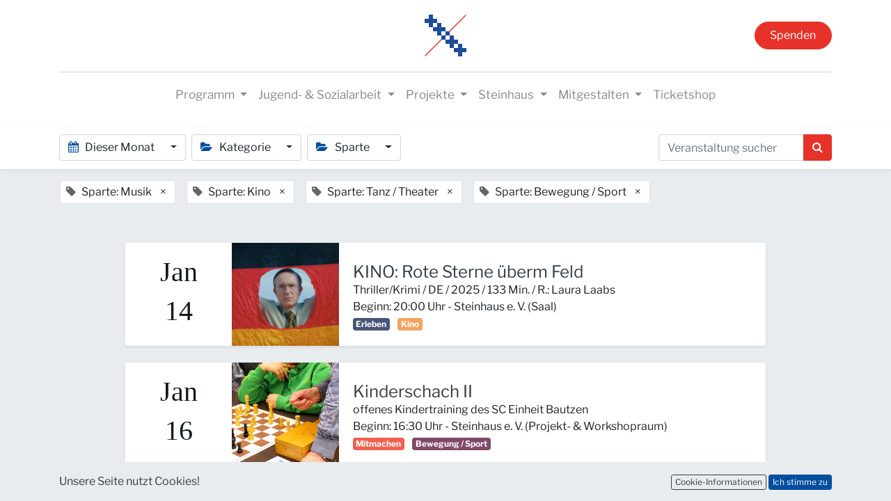

--- FILE ---
content_type: text/html; charset=utf-8
request_url: https://www.steinhaus-bautzen.de/event?tags=%5B1%2C+2%2C+4%2C+8%5D&date=month
body_size: 11575
content:

    <!DOCTYPE html>
        
        
            
        
    <html lang="de-DE" data-website-id="1" data-oe-company-name="Steinhaus e. V.">
            
        
            
                
            
            
            
            
                
            
        
        
    <head>
                <meta charset="utf-8"/>
                <meta http-equiv="X-UA-Compatible" content="IE=edge,chrome=1"/>
    <meta name="viewport" content="width=device-width, initial-scale=1, user-scalable=no"/>
        <meta name="generator" content="Odoo"/>
        
        
        
            
            
            
        
        
        
            
            
            
            
                
                    
                        <meta property="og:type" content="website"/>
                    
                
                    
                        <meta property="og:title" content="Events | Steinhaus Bautzen"/>
                    
                
                    
                        <meta property="og:site_name" content="Steinhaus e. V."/>
                    
                
                    
                        <meta property="og:url" content="https://www.steinhaus-bautzen.de/event"/>
                    
                
                    
                        <meta property="og:image" content="https://www.steinhaus-bautzen.de/web/image/website/1/logo?unique=8dc6228"/>
                    
                
            
            
            
            
                
                    <meta name="twitter:card" content="summary_large_image"/>
                
                    <meta name="twitter:title" content="Events | Steinhaus Bautzen"/>
                
                    <meta name="twitter:image" content="https://www.steinhaus-bautzen.de/web/image/website/1/logo/300x300?unique=8dc6228"/>
                
            
        

        
            
            
        
        <link rel="canonical" href="http://www.steinhaus-bautzen.de/event"/>

        <title> Events | Steinhaus Bautzen </title>
                <link type="image/x-icon" rel="shortcut icon" href="/web/image/website/1/favicon?unique=8dc6228"/>
    <link rel="preload" href="/web/static/lib/fontawesome/fonts/fontawesome-webfont.woff2?v=4.7.0" as="font" crossorigin=""/>
    <link type="text/css" rel="stylesheet" href="/web/content/8998-b631d66/1/web.assets_common.css" data-asset-xmlid="web.assets_common" data-asset-version="b631d66"/>
    <link type="text/css" rel="stylesheet" href="/web/content/9014-d3cf877/1/web.assets_frontend.css" data-asset-xmlid="web.assets_frontend" data-asset-version="d3cf877"/>
        
    
  

                <script type="text/javascript">
                    var odoo = {
                        csrf_token: "7cd21532c4754ff7b263e2de905fc89d6b15ed6bo1800512174",
                        debug: "",
                    };
                </script>
    <script type="text/javascript">
                odoo.session_info = {"is_admin": false, "is_system": false, "is_website_user": true, "user_id": false, "is_frontend": true, "translationURL": "/website/translations", "cache_hashes": {"translations": "48c25c49af7a18274b0272d2d16d1e1f65f531fc"}, "lang_url_code": "de"};
                if (!/(^|;\s)tz=/.test(document.cookie)) {
                    const userTZ = Intl.DateTimeFormat().resolvedOptions().timeZone;
                    document.cookie = `tz=${userTZ}; path=/`;
                }
            </script>
    <script defer="defer" type="text/javascript" src="/web/content/9017-b943ed9/1/web.assets_common_minimal_js.js" data-asset-xmlid="web.assets_common_minimal_js" data-asset-version="b943ed9"></script>
    <script defer="defer" type="text/javascript" src="/web/content/9018-11ee4f4/1/web.assets_frontend_minimal_js.js" data-asset-xmlid="web.assets_frontend_minimal_js" data-asset-version="11ee4f4"></script>
    
        
    
    <script defer="defer" type="text/javascript" data-src="/web/content/9024-e552d9b/1/web.assets_common_lazy.js" data-asset-xmlid="web.assets_common_lazy" data-asset-version="e552d9b"></script>
    <script defer="defer" type="text/javascript" data-src="/web/content/9025-a726611/1/web.assets_frontend_lazy.js" data-asset-xmlid="web.assets_frontend_lazy" data-asset-version="a726611"></script>
        
    
  

                
            
            
    <link rel="manifest" href="/event/manifest.webmanifest" crossorigin="use-credentials"/>
    <link rel="apple-touch-icon" href="/web/image/website/1/app_icon/192x192?unique=8dc6228"/>
    <meta name="theme-color" content="#875A7B"/>

        
            
        
    </head>
            <body class="">
                
        
    
            
        <div id="wrapwrap" class="event   ">
      <header id="top" data-anchor="true" data-name="Header" class="  o_header_fixed o_hoverable_dropdown">
        <nav data-name="Navbar" class="navbar navbar-expand-lg navbar-light flex-lg-column o_colored_level o_cc shadow-sm py-0">
            <div id="top_menu_container" class="container align-items-center flex-row flex-wrap">
                
                <div class="o_header_centered_logo">
                    <div class="oe_structure oe_structure_solo" id="oe_structure_header_vertical_1">
      
    </div>
  </div>
                
                
    <a href="/" class="navbar-brand logo m-0">
            <span role="img" aria-label="Logo of Steinhaus Bautzen" title="Steinhaus Bautzen"><img src="/web/image/website/1/logo/Steinhaus%20Bautzen?unique=8dc6228" class="img img-fluid" alt="Steinhaus Bautzen" loading="lazy"/></span>
        </a>
    

                
                <div class="o_header_centered_logo text-right">
                    <div class="oe_structure oe_structure_solo" id="oe_structure_header_vertical_2">
      <section class="s_text_block o_colored_level undefined bg-o-color-4 pt0 pb0" data-snippet="s_text_block" data-name="Text" style="">
        <div class="s_allow_columns container">
          <a href="/spende#scrollTop=0" class="btn btn-fill-primary rounded-circle">Spenden</a>
        </div>
      </section>
    </div>
  </div>
                
                
    <button type="button" data-toggle="collapse" data-target="#top_menu_collapse" class="navbar-toggler my-3">
        <span class="navbar-toggler-icon o_not_editable"></span>
    </button>

                
                
                
                <div id="top_menu_collapse" class="collapse navbar-collapse flex-wrap">
                    <div class="oe_structure w-100 oe_structure_solo" id="oe_structure_header_vertical_3">
      <section class="s_text_block o_colored_level" data-snippet="s_text_block" data-name="Text">
        <div class="container">
          <div class="s_hr w-100 text-left pb4 pt16" data-name="Separator">
            <hr class="w-100 mx-auto" style="border-top-width: 1px; border-right-color: ; border-bottom-color: ; border-left-color: ; border-top-color: rgb(206, 212, 218) !important;"/>
          </div>
        </div>
      </section>
    </div>
  
                    
    <ul id="top_menu" class="nav navbar-nav o_menu_loading mx-auto">
        
                        
                        
                        
                            
    
    
    <li class="nav-item dropdown  ">
        <a data-toggle="dropdown" href="#" class="nav-link dropdown-toggle ">
            <span>Programm</span>
        </a>
        <ul class="dropdown-menu" role="menu">
            
                
    
    <li class="">
        <a role="menuitem" href="/events" class="dropdown-item ">
            <span>ALLE TERMINE</span>
        </a>
    </li>
    

            
                
    
    <li class="">
        <a role="menuitem" href="/event?tags=%5B1%5D" class="dropdown-item ">
            <span>Kino</span>
        </a>
    </li>
    

            
                
    
    <li class="">
        <a role="menuitem" href="/event?tags=%5B13%2C+2%5D" class="dropdown-item ">
            <span>Musik</span>
        </a>
    </li>
    

            
                
    
    <li class="">
        <a role="menuitem" href="/event?tags=%5B4%2C+13%5D" class="dropdown-item ">
            <span>Tanz / Theater</span>
        </a>
    </li>
    

            
                
    
    <li class="">
        <a role="menuitem" href="/event?tags=%5B3%2C+13%5D" class="dropdown-item ">
            <span>Kleinkunst / Comedy</span>
        </a>
    </li>
    

            
                
    
    <li class="">
        <a role="menuitem" href="/event?tags=%5B5%2C+10%2C+6%2C+7%5D" class="dropdown-item ">
            <span>Literatur / Ausstellungen / Vorträge</span>
        </a>
    </li>
    

            
                
    
    <li class="">
        <a role="menuitem" href="/staendiges" class="dropdown-item ">
            <span>Kurse / Workshops / Ständiges</span>
        </a>
    </li>
    

            
                
    
    <li class="">
        <a role="menuitem" href="/event?tags=%5B14%5D" class="dropdown-item ">
            <span>digitale Medien / Mediennetzwerk</span>
        </a>
    </li>
    

            
                
    
    <li class="">
        <a role="menuitem" href="/event?tags=%5B19%5D" class="dropdown-item ">
            <span>Demokratisch engagiert in Bautzen</span>
        </a>
    </li>
    

            
        </ul>
    </li>

                        
                            
    
    
    <li class="nav-item dropdown  ">
        <a data-toggle="dropdown" href="#" class="nav-link dropdown-toggle ">
            <span>Jugend- &amp; Sozialarbeit</span>
        </a>
        <ul class="dropdown-menu" role="menu">
            
                
    
    <li class="">
        <a role="menuitem" href="/jc" class="dropdown-item ">
            <span>Jugendclub</span>
        </a>
    </li>
    

            
                
    
    <li class="">
        <a role="menuitem" href="/mja-land" class="dropdown-item ">
            <span>Mobile Jugendarbeit Land</span>
        </a>
    </li>
    

            
                
    
    <li class="">
        <a role="menuitem" href="/prochancebautzen" class="dropdown-item ">
            <span>Mobile Jugendarbeit ProChance Bautzen</span>
        </a>
    </li>
    

            
                
    
    <li class="">
        <a role="menuitem" href="/schulsozialarbeit" class="dropdown-item ">
            <span>Schulsozialarbeit</span>
        </a>
    </li>
    

            
        </ul>
    </li>

                        
                            
    
    
    <li class="nav-item dropdown  ">
        <a data-toggle="dropdown" href="#" class="nav-link dropdown-toggle ">
            <span>Projekte</span>
        </a>
        <ul class="dropdown-menu" role="menu">
            
                
    
    <li class="">
        <a role="menuitem" href="/zukunftkultur" class="dropdown-item ">
            <span>PLSN Zukunft Kultur</span>
        </a>
    </li>
    

            
                
    
    <li class="">
        <a role="menuitem" href="/pop2go" class="dropdown-item ">
            <span>PopToGo</span>
        </a>
    </li>
    

            
                
    
    <li class="">
        <a role="menuitem" href="/demokratisch-engagiert-in-bautzen" class="dropdown-item ">
            <span>Demokratisch engagiert in Bautzen</span>
        </a>
    </li>
    

            
                
    
    <li class="">
        <a role="menuitem" href="/mediennetzwerk" class="dropdown-item ">
            <span>Medienkompetenzförderung</span>
        </a>
    </li>
    

            
                
    
    <li class="">
        <a role="menuitem" href="/digitalpakt-alter" class="dropdown-item ">
            <span>Digitalpakt Alter</span>
        </a>
    </li>
    

            
                
    
    <li class="">
        <a role="menuitem" href="https://www.engagiertes-bautzen.de/" class="dropdown-item ">
            <span>Engagiertes Bautzen 🔗</span>
        </a>
    </li>
    

            
                
    
    <li class="">
        <a role="menuitem" href="https://www.engagiertes-bautzen.de/profil/detail/2-Gemeinsam-in-Bautzen" class="dropdown-item ">
            <span>Gemeinsam in Bautzen 🔗</span>
        </a>
    </li>
    

            
        </ul>
    </li>

                        
                            
    
    
    <li class="nav-item dropdown  ">
        <a data-toggle="dropdown" href="#" class="nav-link dropdown-toggle ">
            <span>Steinhaus</span>
        </a>
        <ul class="dropdown-menu" role="menu">
            
                
    
    <li class="">
        <a role="menuitem" href="/ueber-uns" class="dropdown-item ">
            <span>Über uns</span>
        </a>
    </li>
    

            
                
    
    <li class="">
        <a role="menuitem" href="/ueber-uns#RAEUME" class="dropdown-item ">
            <span>Räume &amp; Ausstattung</span>
        </a>
    </li>
    

            
                
    
    <li class="">
        <a role="menuitem" href="/ueber-uns#TEAM" class="dropdown-item ">
            <span>Team</span>
        </a>
    </li>
    

            
                
    
    <li class="">
        <a role="menuitem" href="/ueber-uns#OEFFNUNGSZEITEN" class="dropdown-item ">
            <span>Öffnungszeiten &amp; Anfahrt</span>
        </a>
    </li>
    

            
                
    
    <li class="">
        <a role="menuitem" href="/ueber-uns#DOWNLOADS" class="dropdown-item ">
            <span>Downloads</span>
        </a>
    </li>
    

            
                
    
    <li class="">
        <a role="menuitem" href="/foerderer" class="dropdown-item ">
            <span>Förderer</span>
        </a>
    </li>
    

            
                
    
    <li class="">
        <a role="menuitem" href="/tickets" class="dropdown-item ">
            <span>Tickets</span>
        </a>
    </li>
    

            
                
    
    <li class="">
        <a role="menuitem" href="/ausschreibungen" class="dropdown-item ">
            <span>Ausschreibungen</span>
        </a>
    </li>
    

            
                
    
    <li class="">
        <a role="menuitem" href="/galerie" class="dropdown-item ">
            <span>Galerie</span>
        </a>
    </li>
    

            
                
    
    <li class="">
        <a role="menuitem" href="/kontakt" class="dropdown-item ">
            <span>Kontakt</span>
        </a>
    </li>
    

            
        </ul>
    </li>

                        
                            
    
    
    <li class="nav-item dropdown  ">
        <a data-toggle="dropdown" href="#" class="nav-link dropdown-toggle ">
            <span>Mitgestalten</span>
        </a>
        <ul class="dropdown-menu" role="menu">
            
                
    
    <li class="">
        <a role="menuitem" href="/mitgestalten" class="dropdown-item ">
            <span>Jobs</span>
        </a>
    </li>
    

            
                
    
    <li class="">
        <a role="menuitem" href="/mitgestalten#Praktika" class="dropdown-item ">
            <span>Freiwilligendienste &amp; Praktika</span>
        </a>
    </li>
    

            
                
    
    <li class="">
        <a role="menuitem" href="/mitgestalten#Vereinsmitgliedschaft" class="dropdown-item ">
            <span>Verein</span>
        </a>
    </li>
    

            
                
    
    <li class="">
        <a role="menuitem" href="/mitgestalten#Ehrenamt2" class="dropdown-item ">
            <span>Ehrenamt</span>
        </a>
    </li>
    

            
                
    
    <li class="">
        <a role="menuitem" href="/spende" class="dropdown-item ">
            <span>Spenden</span>
        </a>
    </li>
    

            
        </ul>
    </li>

                        
                            
    
    <li class="nav-item">
        <a role="menuitem" href="/tickets" class="nav-link ">
            <span>Ticketshop</span>
        </a>
    </li>
    

                        
            
        
        
            
        
        <li class="nav-item ml-lg-3 divider d-none"></li> 
        <li class="o_wsale_my_cart d-none nav-item ml-lg-3">
            <a href="/shop/cart" class="nav-link">
                <i class="fa fa-shopping-cart"></i>
                
                <sup class="my_cart_quantity badge badge-primary" data-order-id="">0</sup>
            </a>
        </li>
    
        
                        
                        
                        
                        
  
        
            
        
    

                    
    </ul>

                </div>
            </div>
        </nav>
    </header>
      <main>
        
            
        
        <div id="wrap" class="o_wevent_index">
            
            
            
            
            
    <nav class="navbar navbar-light border-top shadow-sm d-print-none">
        <div class="container">
            <div class="d-flex flex-column flex-sm-row justify-content-between w-100">
                <ul class="o_wevent_index_topbar_filters nav">
        <li class="nav-item dropdown mr-2 my-1">
            <a href="#" role="button" class="btn dropdown-toggle" data-toggle="dropdown">
                <i class="fa fa-calendar"></i>
                Dieser Monat
            </a>
            <div class="dropdown-menu">
                
                    
                        <a href="/event?date=all&amp;tags=%5B1%2C+2%2C+4%2C+8%5D" class="dropdown-item d-flex align-items-center justify-content-between ">
                            Nächste Veranstaltungen
                            <span class="badge badge-pill badge-primary ml-3">35</span>
                        </a>
                    
                
                    
                        <a href="/event?date=today&amp;tags=%5B1%2C+2%2C+4%2C+8%5D" class="dropdown-item d-flex align-items-center justify-content-between ">
                            Heute
                            <span class="badge badge-pill badge-primary ml-3">1</span>
                        </a>
                    
                
                    
                        <a href="/event?date=month&amp;tags=%5B1%2C+2%2C+4%2C+8%5D" class="dropdown-item d-flex align-items-center justify-content-between active">
                            Dieser Monat
                            <span class="badge badge-pill badge-primary ml-3">19</span>
                        </a>
                    
                
                    
                        <a href="/event?date=old&amp;tags=%5B1%2C+2%2C+4%2C+8%5D" class="dropdown-item d-flex align-items-center justify-content-between ">
                            Vergangene Veranstaltungen
                            
                        </a>
                    
                
            </div>
        </li>
    
        
            <li class="nav-item dropdown mr-2 my-1">
                <a href="#" role="button" class="btn dropdown-toggle" data-toggle="dropdown">
                    <i class="fa fa-folder-open"></i>
                    Kategorie
                </a>
                <div class="dropdown-menu">
                    
                        <a href="/event?tags=%5B10%2C+2%2C+1%2C+4%2C+8%5D&amp;date=month" class="dropdown-item d-flex align-items-center justify-content-between ">
                            Erleben
                        </a>
                    
                        <a href="/event?tags=%5B11%2C+2%2C+1%2C+4%2C+8%5D&amp;date=month" class="dropdown-item d-flex align-items-center justify-content-between ">
                            Mitmachen
                        </a>
                    
                        <a href="/event?tags=%5B13%2C+2%2C+1%2C+4%2C+8%5D&amp;date=month" class="dropdown-item d-flex align-items-center justify-content-between ">
                            Highlights ★
                        </a>
                    
                </div>
            </li>
        
            <li class="nav-item dropdown mr-2 my-1">
                <a href="#" role="button" class="btn dropdown-toggle" data-toggle="dropdown">
                    <i class="fa fa-folder-open"></i>
                    Sparte
                </a>
                <div class="dropdown-menu">
                    
                        <a href="/event?tags=%5B1%2C+4%2C+8%5D&amp;date=month" class="dropdown-item d-flex align-items-center justify-content-between active">
                            Musik
                        </a>
                    
                        <a href="/event?tags=%5B2%2C+4%2C+8%5D&amp;date=month" class="dropdown-item d-flex align-items-center justify-content-between active">
                            Kino
                        </a>
                    
                        <a href="/event?tags=%5B18%2C+2%2C+1%2C+4%2C+8%5D&amp;date=month" class="dropdown-item d-flex align-items-center justify-content-between ">
                            FreiluftKino
                        </a>
                    
                        <a href="/event?tags=%5B3%2C+2%2C+1%2C+4%2C+8%5D&amp;date=month" class="dropdown-item d-flex align-items-center justify-content-between ">
                            Kleinkunst / Comedy / Kabarett
                        </a>
                    
                        <a href="/event?tags=%5B5%2C+2%2C+1%2C+4%2C+8%5D&amp;date=month" class="dropdown-item d-flex align-items-center justify-content-between ">
                            bildende Kunst / Ausstellungen
                        </a>
                    
                        <a href="/event?tags=%5B6%2C+2%2C+1%2C+4%2C+8%5D&amp;date=month" class="dropdown-item d-flex align-items-center justify-content-between ">
                            Literatur / Vorträge
                        </a>
                    
                        <a href="/event?tags=%5B2%2C+1%2C+8%5D&amp;date=month" class="dropdown-item d-flex align-items-center justify-content-between active">
                            Tanz / Theater
                        </a>
                    
                        <a href="/event?tags=%5B14%2C+2%2C+1%2C+4%2C+8%5D&amp;date=month" class="dropdown-item d-flex align-items-center justify-content-between ">
                            digitale Medien / Mediennetzwerk
                        </a>
                    
                        <a href="/event?tags=%5B7%2C+2%2C+1%2C+4%2C+8%5D&amp;date=month" class="dropdown-item d-flex align-items-center justify-content-between ">
                            Bürger / Forum
                        </a>
                    
                        <a href="/event?tags=%5B2%2C+1%2C+4%5D&amp;date=month" class="dropdown-item d-flex align-items-center justify-content-between active">
                            Bewegung / Sport
                        </a>
                    
                        <a href="/event?tags=%5B9%2C+2%2C+1%2C+4%2C+8%5D&amp;date=month" class="dropdown-item d-flex align-items-center justify-content-between ">
                            offener Treff
                        </a>
                    
                        <a href="/event?tags=%5B15%2C+2%2C+1%2C+4%2C+8%5D&amp;date=month" class="dropdown-item d-flex align-items-center justify-content-between ">
                            Seminare / Weiterbildungen
                        </a>
                    
                        <a href="/event?tags=%5B19%2C+2%2C+1%2C+4%2C+8%5D&amp;date=month" class="dropdown-item d-flex align-items-center justify-content-between ">
                            Demokratisch engagiert in Bautzen
                        </a>
                    
                </div>
            </li>
        
    </ul>
                <div class="d-flex align-items-center flex-wrap pl-sm-3 pr-0">
                    
    <form method="get" class="o_wevent_event_searchbar_form o_wait_lazy_js w-100 my-1 my-lg-0 " action="/event">
            
            
            <div role="search" class="input-group ">
        <input type="search" name="search" class="search-query form-control oe_search_box" placeholder="Veranstaltung suchen..." value=""/>
        <div class="input-group-append">
            <button type="submit" class="btn btn-primary oe_search_button" aria-label="Suchen" title="Suchen"><i class="fa fa-search"></i></button>
        </div>
    </div>

            
                <input type="hidden" name="tags" value="[1, 2, 4, 8]"/>
            
                <input type="hidden" name="date" value="month"/>
            
                
            
                
            
                
            
            
                        
                        
                    
        </form>
    
                </div>
            </div>
        </div>
    </nav>

            
            <div class="oe_structure oe_empty" data-editor-message="ZIEHEN SIE BAUSTEINE HIERHER" id="oe_structure_we_index_1">
      
    </div>
  
            <div class="o_wevent_events_list opt_event_list_cards_bg">
                <div class="container">
                    <div class="row">
                        
    <div class="d-flex align-items-center mt16">
        
            <span class="align-items-baseline border d-inline-flex pl-2 rounded ml16 mb-2 bg-white">
                <i class="fa fa-tag mr-2 text-muted"></i>
                Sparte: Musik
                <a class="btn border-0 py-1" href="/event?tags=%5B1%2C+4%2C+8%5D&amp;date=month">×</a>
            </span>
        
            <span class="align-items-baseline border d-inline-flex pl-2 rounded ml16 mb-2 bg-white">
                <i class="fa fa-tag mr-2 text-muted"></i>
                Sparte: Kino
                <a class="btn border-0 py-1" href="/event?tags=%5B2%2C+4%2C+8%5D&amp;date=month">×</a>
            </span>
        
            <span class="align-items-baseline border d-inline-flex pl-2 rounded ml16 mb-2 bg-white">
                <i class="fa fa-tag mr-2 text-muted"></i>
                Sparte: Tanz / Theater
                <a class="btn border-0 py-1" href="/event?tags=%5B2%2C+1%2C+8%5D&amp;date=month">×</a>
            </span>
        
            <span class="align-items-baseline border d-inline-flex pl-2 rounded ml16 mb-2 bg-white">
                <i class="fa fa-tag mr-2 text-muted"></i>
                Sparte: Bewegung / Sport
                <a class="btn border-0 py-1" href="/event?tags=%5B2%2C+1%2C+4%5D&amp;date=month">×</a>
            </span>
        
    </div>

                    </div>
                    <div class="row">
                        <div id="o_wevent_index_main_col" class="col-md my-5 opt_events_list_rows">
                            <div class="row">
                                
                                
    
    
    
    
    
    
    <div class=" col-xl-10 offset-xl-1 mb-4">
                    <a class="text-decoration-none" href="/event/kino-rote-sterne-uberm-feld-2026-01-14-895/register">
                        <article itemscope="itemscope" itemtype="http://schema.org/Event" class="h-100 card border-0 shadow-sm">
                            <div class="h-100 row no-gutters">
                                <div class="col-sm-2 d-flex justify-content-center align-items-center ">
                                    <div class="text-dark">
                                        <div>
                                            <center>
                                                <h3 class="o_wevent_event_month">Jan</h3>
                                            </center>
                                        </div>
                                        <div>
                                            <center>
                                                <h3 class="o_wevent_event_day">14</h3>
                                            </center>
                                        </div>
                                    </div>
                                </div>
                                
                                
                                
                                
                                <header class="overflow-hidden bg-secondary col-sm-3 col-lg-2  ">
                                    
                                    <div class="d-block h-100 w-100">
                                        
  
  
  <div data-name="Titelbild" style="" class="o_record_cover_container d-flex flex-column h-100 o_colored_level o_cc o_cc3   ">
    <div class="o_record_cover_component o_record_cover_image " style="background-image: url(/web/image/10500-b1dedcf6/TEMP_SHK_RoteSterne_04_HP.jpeg);"></div>
    
    
                                            
                                            
                                            
                                            
                                            

                                            
                                            
                                            
                                            
                                            
                                            
                                            
                                            
                                        
  </div>

                                    </div>
                                </header>
                                <div class="col ">
                                    

                                    <main class="card-body">
                                        
                                        
                                        
                                        
                                        
                                        <h5 class="card-title mt-2 mb-0 text-truncate ">
                                            <span itemprop="name">KINO: Rote Sterne überm Feld</span>
                                                
                                            
                                        </h5>

                                        
                                        
                                       
                                        
                                        <span itemprop="subtitle">Thriller/Krimi / DE / 2025 / 133 Min. / R.: Laura Laabs</span> 

                                        
                                        
                                        
                                        
                                        
                                        <div>
                                            <time itemprop="startDate" datetime="2026-01-14 19:00:00">
                                                <span>Beginn: </span>
                                                <span>20:00</span> Uhr
                                                
                                                <span> - </span>
                                                <span itemprop="location">
                    
                    <span>Steinhaus e. V.</span>
                     (<span>Saal</span>)
                </span>
            </time>
                                            <br/>
                                            
                                                <span class="badge mr8 badge-light o_tag_color_8">
                                                    <span>Erleben</span>
                                                </span>
                                            
                                                <span class="badge mr8 badge-primary o_tag_color_2">
                                                    <span>Kino</span>
                                                </span>
                                            
                                        </div>
                                    </main>
                                </div>
                                
                                
                                
                            </div>
                        </article>
                    </a>
                </div><div class=" col-xl-10 offset-xl-1 mb-4">
                    <a class="text-decoration-none" href="/event/kinderschach-ii-2026-01-16-389/register">
                        <article itemscope="itemscope" itemtype="http://schema.org/Event" class="h-100 card border-0 shadow-sm">
                            <div class="h-100 row no-gutters">
                                <div class="col-sm-2 d-flex justify-content-center align-items-center ">
                                    <div class="text-dark">
                                        <div>
                                            <center>
                                                <h3 class="o_wevent_event_month">Jan</h3>
                                            </center>
                                        </div>
                                        <div>
                                            <center>
                                                <h3 class="o_wevent_event_day">16</h3>
                                            </center>
                                        </div>
                                    </div>
                                </div>
                                
                                
                                
                                
                                <header class="overflow-hidden bg-secondary col-sm-3 col-lg-2  ">
                                    
                                    <div class="d-block h-100 w-100">
                                        
  
  
  <div data-name="Titelbild" style="" class="o_record_cover_container d-flex flex-column h-100 o_colored_level o_cc o_cc3   ">
    <div class="o_record_cover_component o_record_cover_image " style="background-image: url(/web/image/5653-d11e3a6e/TEMP_Titelbild_Kinderschach_01_2022.png_HP.jpeg);"></div>
    
    
                                            
                                            
                                            
                                            
                                            

                                            
                                            
                                            
                                            
                                            
                                            
                                            
                                            
                                        
  </div>

                                    </div>
                                </header>
                                <div class="col ">
                                    

                                    <main class="card-body">
                                        
                                        
                                        
                                        
                                        
                                        <h5 class="card-title mt-2 mb-0 text-truncate ">
                                            <span itemprop="name">Kinderschach II</span>
                                                
                                            
                                        </h5>

                                        
                                        
                                       
                                        
                                        <span itemprop="subtitle">offenes Kindertraining des SC Einheit Bautzen</span> 

                                        
                                        
                                        
                                        
                                        
                                        <div>
                                            <time itemprop="startDate" datetime="2026-01-16 15:30:00">
                                                <span>Beginn: </span>
                                                <span>16:30</span> Uhr
                                                
                                                <span> - </span>
                                                <span itemprop="location">
                    
                    <span>Steinhaus e. V.</span>
                     (<span>Projekt- &amp; Workshopraum</span>)
                </span>
            </time>
                                            <br/>
                                            
                                                <span class="badge mr8 badge-light o_tag_color_1">
                                                    <span>Mitmachen</span>
                                                </span>
                                            
                                                <span class="badge mr8 badge-primary o_tag_color_5">
                                                    <span>Bewegung / Sport</span>
                                                </span>
                                            
                                        </div>
                                    </main>
                                </div>
                                
                                
                                
                            </div>
                        </article>
                    </a>
                </div><div class=" col-xl-10 offset-xl-1 mb-4">
                    <a class="text-decoration-none" href="/event/hatha-yoga-2026-01-19-440/register">
                        <article itemscope="itemscope" itemtype="http://schema.org/Event" class="h-100 card border-0 shadow-sm">
                            <div class="h-100 row no-gutters">
                                <div class="col-sm-2 d-flex justify-content-center align-items-center ">
                                    <div class="text-dark">
                                        <div>
                                            <center>
                                                <h3 class="o_wevent_event_month">Jan</h3>
                                            </center>
                                        </div>
                                        <div>
                                            <center>
                                                <h3 class="o_wevent_event_day">19</h3>
                                            </center>
                                        </div>
                                    </div>
                                </div>
                                
                                
                                
                                
                                <header class="overflow-hidden bg-secondary col-sm-3 col-lg-2  ">
                                    
                                    <div class="d-block h-100 w-100">
                                        
  
  
  <div data-name="Titelbild" style="" class="o_record_cover_container d-flex flex-column h-100 o_colored_level o_cc o_cc3   ">
    <div class="o_record_cover_component o_record_cover_image " style="background-image: url(/web/image/5650-3b1e8763/TEMP_Titelbild_Yoga_01_2022.png_HP.jpeg);"></div>
    
    
                                            
                                            
                                            
                                            
                                            

                                            
                                            
                                            
                                            
                                            
                                            
                                            
                                            
                                        
  </div>

                                    </div>
                                </header>
                                <div class="col ">
                                    

                                    <main class="card-body">
                                        
                                        
                                        
                                        
                                        
                                        <h5 class="card-title mt-2 mb-0 text-truncate ">
                                            <span itemprop="name">Hatha Yoga</span>
                                                
                                            
                                        </h5>

                                        
                                        
                                       
                                        
                                        <span itemprop="subtitle">Mit Energie entspannt in die Woche</span> 

                                        
                                        
                                        
                                        
                                        
                                        <div>
                                            <time itemprop="startDate" datetime="2026-01-19 16:00:00">
                                                <span>Beginn: </span>
                                                <span>17:00</span> Uhr
                                                
                                                <span> - </span>
                                                <span itemprop="location">
                    
                    <span>Steinhaus e. V.</span>
                     (<span>Saal</span>)
                </span>
            </time>
                                            <br/>
                                            
                                                <span class="badge mr8 badge-light o_tag_color_1">
                                                    <span>Mitmachen</span>
                                                </span>
                                            
                                                <span class="badge mr8 badge-primary o_tag_color_5">
                                                    <span>Bewegung / Sport</span>
                                                </span>
                                            
                                        </div>
                                    </main>
                                </div>
                                
                                
                                
                            </div>
                        </article>
                    </a>
                </div><div class=" col-xl-10 offset-xl-1 mb-4">
                    <a class="text-decoration-none" href="/event/kinderschach-i-2026-01-20-668/register">
                        <article itemscope="itemscope" itemtype="http://schema.org/Event" class="h-100 card border-0 shadow-sm">
                            <div class="h-100 row no-gutters">
                                <div class="col-sm-2 d-flex justify-content-center align-items-center ">
                                    <div class="text-dark">
                                        <div>
                                            <center>
                                                <h3 class="o_wevent_event_month">Jan</h3>
                                            </center>
                                        </div>
                                        <div>
                                            <center>
                                                <h3 class="o_wevent_event_day">20</h3>
                                            </center>
                                        </div>
                                    </div>
                                </div>
                                
                                
                                
                                
                                <header class="overflow-hidden bg-secondary col-sm-3 col-lg-2  ">
                                    
                                    <div class="d-block h-100 w-100">
                                        
  
  
  <div data-name="Titelbild" style="" class="o_record_cover_container d-flex flex-column h-100 o_colored_level o_cc o_cc3   ">
    <div class="o_record_cover_component o_record_cover_image " style="background-image: url(/web/image/5653-d11e3a6e/TEMP_Titelbild_Kinderschach_01_2022.png_HP.jpeg);"></div>
    
    
                                            
                                            
                                            
                                            
                                            

                                            
                                            
                                            
                                            
                                            
                                            
                                            
                                            
                                        
  </div>

                                    </div>
                                </header>
                                <div class="col ">
                                    

                                    <main class="card-body">
                                        
                                        
                                        
                                        
                                        
                                        <h5 class="card-title mt-2 mb-0 text-truncate ">
                                            <span itemprop="name">Kinderschach I</span>
                                                
                                            
                                        </h5>

                                        
                                        
                                       
                                        
                                        <span itemprop="subtitle">offenes Kindertraining des SC Einheit Bautzen</span> 

                                        
                                        
                                        
                                        
                                        
                                        <div>
                                            <time itemprop="startDate" datetime="2026-01-20 16:00:00">
                                                <span>Beginn: </span>
                                                <span>17:00</span> Uhr
                                                
                                                <span> - </span>
                                                <span itemprop="location">
                    
                    <span>Steinhaus e. V.</span>
                     (<span>Projekt- &amp; Workshopraum</span>)
                </span>
            </time>
                                            <br/>
                                            
                                                <span class="badge mr8 badge-light o_tag_color_1">
                                                    <span>Mitmachen</span>
                                                </span>
                                            
                                                <span class="badge mr8 badge-primary o_tag_color_5">
                                                    <span>Bewegung / Sport</span>
                                                </span>
                                            
                                        </div>
                                    </main>
                                </div>
                                
                                
                                
                            </div>
                        </article>
                    </a>
                </div><div class=" col-xl-10 offset-xl-1 mb-4">
                    <a class="text-decoration-none" href="/event/kinderschach-i-2026-01-20-71/register">
                        <article itemscope="itemscope" itemtype="http://schema.org/Event" class="h-100 card border-0 shadow-sm">
                            <div class="h-100 row no-gutters">
                                <div class="col-sm-2 d-flex justify-content-center align-items-center ">
                                    <div class="text-dark">
                                        <div>
                                            <center>
                                                <h3 class="o_wevent_event_month">Jan</h3>
                                            </center>
                                        </div>
                                        <div>
                                            <center>
                                                <h3 class="o_wevent_event_day">20</h3>
                                            </center>
                                        </div>
                                    </div>
                                </div>
                                
                                
                                
                                
                                <header class="overflow-hidden bg-secondary col-sm-3 col-lg-2  ">
                                    
                                    <div class="d-block h-100 w-100">
                                        
  
  
  <div data-name="Titelbild" style="" class="o_record_cover_container d-flex flex-column h-100 o_colored_level o_cc o_cc3   ">
    <div class="o_record_cover_component o_record_cover_image " style="background-image: url(/web/image/5653-d11e3a6e/TEMP_Titelbild_Kinderschach_01_2022.png_HP.jpeg);"></div>
    
    
                                            
                                            
                                            
                                            
                                            

                                            
                                            
                                            
                                            
                                            
                                            
                                            
                                            
                                        
  </div>

                                    </div>
                                </header>
                                <div class="col ">
                                    

                                    <main class="card-body">
                                        
                                        
                                        
                                        
                                        
                                        <h5 class="card-title mt-2 mb-0 text-truncate ">
                                            <span itemprop="name">Kinderschach I</span>
                                                
                                            
                                        </h5>

                                        
                                        
                                       
                                        
                                        <span itemprop="subtitle">offenes Kindertraining des SC Einheit Bautzen</span> 

                                        
                                        
                                        
                                        
                                        
                                        <div>
                                            <time itemprop="startDate" datetime="2026-01-20 16:00:00">
                                                <span>Beginn: </span>
                                                <span>17:00</span> Uhr
                                                
                                                <span> - </span>
                                                <span itemprop="location">
                    
                    <span>Steinhaus e. V.</span>
                     (<span>Projekt- &amp; Workshopraum</span>)
                </span>
            </time>
                                            <br/>
                                            
                                                <span class="badge mr8 badge-light o_tag_color_1">
                                                    <span>Mitmachen</span>
                                                </span>
                                            
                                                <span class="badge mr8 badge-primary o_tag_color_5">
                                                    <span>Bewegung / Sport</span>
                                                </span>
                                            
                                        </div>
                                    </main>
                                </div>
                                
                                
                                
                            </div>
                        </article>
                    </a>
                </div><div class=" col-xl-10 offset-xl-1 mb-4">
                    <a class="text-decoration-none" href="/event/kino-die-my-love-2026-01-21-896/register">
                        <article itemscope="itemscope" itemtype="http://schema.org/Event" class="h-100 card border-0 shadow-sm">
                            <div class="h-100 row no-gutters">
                                <div class="col-sm-2 d-flex justify-content-center align-items-center ">
                                    <div class="text-dark">
                                        <div>
                                            <center>
                                                <h3 class="o_wevent_event_month">Jan</h3>
                                            </center>
                                        </div>
                                        <div>
                                            <center>
                                                <h3 class="o_wevent_event_day">21</h3>
                                            </center>
                                        </div>
                                    </div>
                                </div>
                                
                                
                                
                                
                                <header class="overflow-hidden bg-secondary col-sm-3 col-lg-2  ">
                                    
                                    <div class="d-block h-100 w-100">
                                        
  
  
  <div data-name="Titelbild" style="" class="o_record_cover_container d-flex flex-column h-100 o_colored_level o_cc o_cc3   ">
    <div class="o_record_cover_component o_record_cover_image " style="background-image: url(/web/image/10501-42937456/TEMP_SHK_DieLove_02_%C2%A9%20MUBI%20Credit%20SeamusMcGarvey_HP.jpeg);"></div>
    
    
                                            
                                            
                                            
                                            
                                            

                                            
                                            
                                            
                                            
                                            
                                            
                                            
                                            
                                        
  </div>

                                    </div>
                                </header>
                                <div class="col ">
                                    

                                    <main class="card-body">
                                        
                                        
                                        
                                        
                                        
                                        <h5 class="card-title mt-2 mb-0 text-truncate ">
                                            <span itemprop="name">KINO: Die My Love</span>
                                                
                                            
                                        </h5>

                                        
                                        
                                       
                                        
                                        <span itemprop="subtitle">Drama/Thriller / USA, CA, GB / 2025 / 118 Min. / R.: Lynne Ramsay</span> 

                                        
                                        
                                        
                                        
                                        
                                        <div>
                                            <time itemprop="startDate" datetime="2026-01-21 19:00:00">
                                                <span>Beginn: </span>
                                                <span>20:00</span> Uhr
                                                
                                                <span> - </span>
                                                <span itemprop="location">
                    
                    <span>Steinhaus e. V.</span>
                     (<span>Saal</span>)
                </span>
            </time>
                                            <br/>
                                            
                                                <span class="badge mr8 badge-light o_tag_color_8">
                                                    <span>Erleben</span>
                                                </span>
                                            
                                                <span class="badge mr8 badge-primary o_tag_color_2">
                                                    <span>Kino</span>
                                                </span>
                                            
                                        </div>
                                    </main>
                                </div>
                                
                                
                                
                            </div>
                        </article>
                    </a>
                </div><div class=" col-xl-10 offset-xl-1 mb-4">
                    <a class="text-decoration-none" href="/event/schach-2026-01-22-79/register">
                        <article itemscope="itemscope" itemtype="http://schema.org/Event" class="h-100 card border-0 shadow-sm">
                            <div class="h-100 row no-gutters">
                                <div class="col-sm-2 d-flex justify-content-center align-items-center ">
                                    <div class="text-dark">
                                        <div>
                                            <center>
                                                <h3 class="o_wevent_event_month">Jan</h3>
                                            </center>
                                        </div>
                                        <div>
                                            <center>
                                                <h3 class="o_wevent_event_day">22</h3>
                                            </center>
                                        </div>
                                    </div>
                                </div>
                                
                                
                                
                                
                                <header class="overflow-hidden bg-secondary col-sm-3 col-lg-2  ">
                                    
                                    <div class="d-block h-100 w-100">
                                        
  
  
  <div data-name="Titelbild" style="" class="o_record_cover_container d-flex flex-column h-100 o_colored_level o_cc o_cc3   ">
    <div class="o_record_cover_component o_record_cover_image " style="background-image: url(/web/image/5656-a29820f2/TEMP_Titelbild_Schach_01_2022.png_HP.jpeg);"></div>
    
    
                                            
                                            
                                            
                                            
                                            

                                            
                                            
                                            
                                            
                                            
                                            
                                            
                                            
                                        
  </div>

                                    </div>
                                </header>
                                <div class="col ">
                                    

                                    <main class="card-body">
                                        
                                        
                                        
                                        
                                        
                                        <h5 class="card-title mt-2 mb-0 text-truncate ">
                                            <span itemprop="name">Schach</span>
                                                
                                            
                                        </h5>

                                        
                                        
                                       
                                        
                                        <span itemprop="subtitle">Training des Schachclubs Einheit Bautzen</span> 

                                        
                                        
                                        
                                        
                                        
                                        <div>
                                            <time itemprop="startDate" datetime="2026-01-22 16:00:00">
                                                <span>Beginn: </span>
                                                <span>17:00</span> Uhr
                                                
                                                <span> - </span>
                                                <span itemprop="location">
                    
                    <span>Steinhaus e. V.</span>
                     (<span>Projekt- &amp; Workshopraum</span>)
                </span>
            </time>
                                            <br/>
                                            
                                                <span class="badge mr8 badge-light o_tag_color_1">
                                                    <span>Mitmachen</span>
                                                </span>
                                            
                                                <span class="badge mr8 badge-primary o_tag_color_5">
                                                    <span>Bewegung / Sport</span>
                                                </span>
                                            
                                        </div>
                                    </main>
                                </div>
                                
                                
                                
                            </div>
                        </article>
                    </a>
                </div><div class=" col-xl-10 offset-xl-1 mb-4">
                    <a class="text-decoration-none" href="/event/popchor-2026-01-22-81/register">
                        <article itemscope="itemscope" itemtype="http://schema.org/Event" class="h-100 card border-0 shadow-sm">
                            <div class="h-100 row no-gutters">
                                <div class="col-sm-2 d-flex justify-content-center align-items-center ">
                                    <div class="text-dark">
                                        <div>
                                            <center>
                                                <h3 class="o_wevent_event_month">Jan</h3>
                                            </center>
                                        </div>
                                        <div>
                                            <center>
                                                <h3 class="o_wevent_event_day">22</h3>
                                            </center>
                                        </div>
                                    </div>
                                </div>
                                
                                
                                
                                
                                <header class="overflow-hidden bg-secondary col-sm-3 col-lg-2  ">
                                    
                                    <div class="d-block h-100 w-100">
                                        
  
  
  <div data-name="Titelbild" style="" class="o_record_cover_container d-flex flex-column h-100 o_colored_level o_cc o_cc3   ">
    <div class="o_record_cover_component o_record_cover_image " style="background-image: url(/web/image/5657-707097e3/TEMP_Titelbild_Popchor_02_2022.png_HP.jpeg);"></div>
    
    
                                            
                                            
                                            
                                            
                                            

                                            
                                            
                                            
                                            
                                            
                                            
                                            
                                            
                                        
  </div>

                                    </div>
                                </header>
                                <div class="col ">
                                    

                                    <main class="card-body">
                                        
                                        
                                        
                                        
                                        
                                        <h5 class="card-title mt-2 mb-0 text-truncate ">
                                            <span itemprop="name">Popchor</span>
                                                
                                            
                                        </h5>

                                        
                                        
                                       
                                        
                                        <span itemprop="subtitle">Vocal-Coaching mit Ina Büttner für das gemeinsame Singen im Chor</span> 

                                        
                                        
                                        
                                        
                                        
                                        <div>
                                            <time itemprop="startDate" datetime="2026-01-22 16:30:00">
                                                <span>Beginn: </span>
                                                <span>17:30</span> Uhr
                                                
                                                <span> - </span>
                                                <span itemprop="location">
                    
                    <span>Steinhaus e. V.</span>
                     (<span>Galerie</span>)
                </span>
            </time>
                                            <br/>
                                            
                                                <span class="badge mr8 badge-light o_tag_color_1">
                                                    <span>Mitmachen</span>
                                                </span>
                                            
                                                <span class="badge mr8 badge-primary o_tag_color_2">
                                                    <span>Musik</span>
                                                </span>
                                            
                                        </div>
                                    </main>
                                </div>
                                
                                
                                
                            </div>
                        </article>
                    </a>
                </div><div class=" col-xl-10 offset-xl-1 mb-4">
                    <a class="text-decoration-none" href="/event/kinderschach-ii-2026-01-23-29/register">
                        <article itemscope="itemscope" itemtype="http://schema.org/Event" class="h-100 card border-0 shadow-sm">
                            <div class="h-100 row no-gutters">
                                <div class="col-sm-2 d-flex justify-content-center align-items-center ">
                                    <div class="text-dark">
                                        <div>
                                            <center>
                                                <h3 class="o_wevent_event_month">Jan</h3>
                                            </center>
                                        </div>
                                        <div>
                                            <center>
                                                <h3 class="o_wevent_event_day">23</h3>
                                            </center>
                                        </div>
                                    </div>
                                </div>
                                
                                
                                
                                
                                <header class="overflow-hidden bg-secondary col-sm-3 col-lg-2  ">
                                    
                                    <div class="d-block h-100 w-100">
                                        
  
  
  <div data-name="Titelbild" style="" class="o_record_cover_container d-flex flex-column h-100 o_colored_level o_cc o_cc3   ">
    <div class="o_record_cover_component o_record_cover_image " style="background-image: url(/web/image/5653-d11e3a6e/TEMP_Titelbild_Kinderschach_01_2022.png_HP.jpeg);"></div>
    
    
                                            
                                            
                                            
                                            
                                            

                                            
                                            
                                            
                                            
                                            
                                            
                                            
                                            
                                        
  </div>

                                    </div>
                                </header>
                                <div class="col ">
                                    

                                    <main class="card-body">
                                        
                                        
                                        
                                        
                                        
                                        <h5 class="card-title mt-2 mb-0 text-truncate ">
                                            <span itemprop="name">Kinderschach II</span>
                                                
                                            
                                        </h5>

                                        
                                        
                                       
                                        
                                        <span itemprop="subtitle">offenes Kindertraining des SC Einheit Bautzen</span> 

                                        
                                        
                                        
                                        
                                        
                                        <div>
                                            <time itemprop="startDate" datetime="2026-01-23 15:30:00">
                                                <span>Beginn: </span>
                                                <span>16:30</span> Uhr
                                                
                                                <span> - </span>
                                                <span itemprop="location">
                    
                    <span>Steinhaus e. V.</span>
                     (<span>Projekt- &amp; Workshopraum</span>)
                </span>
            </time>
                                            <br/>
                                            
                                                <span class="badge mr8 badge-light o_tag_color_1">
                                                    <span>Mitmachen</span>
                                                </span>
                                            
                                                <span class="badge mr8 badge-primary o_tag_color_5">
                                                    <span>Bewegung / Sport</span>
                                                </span>
                                            
                                        </div>
                                    </main>
                                </div>
                                
                                
                                
                            </div>
                        </article>
                    </a>
                </div><div class=" col-xl-10 offset-xl-1 mb-4">
                    <a class="text-decoration-none" href="/event/karaokeabend-2026-01-23-234/register">
                        <article itemscope="itemscope" itemtype="http://schema.org/Event" class="h-100 card border-0 shadow-sm">
                            <div class="h-100 row no-gutters">
                                <div class="col-sm-2 d-flex justify-content-center align-items-center ">
                                    <div class="text-dark">
                                        <div>
                                            <center>
                                                <h3 class="o_wevent_event_month">Jan</h3>
                                            </center>
                                        </div>
                                        <div>
                                            <center>
                                                <h3 class="o_wevent_event_day">23</h3>
                                            </center>
                                        </div>
                                    </div>
                                </div>
                                
                                
                                
                                
                                <header class="overflow-hidden bg-secondary col-sm-3 col-lg-2  ">
                                    
                                    <div class="d-block h-100 w-100">
                                        
  
  
  <div data-name="Titelbild" style="" class="o_record_cover_container d-flex flex-column h-100 o_colored_level o_cc o_cc3   ">
    <div class="o_record_cover_component o_record_cover_image " style="background-image: url(/web/image/9397-2e7dc9c7/TEMP_2024_Karaoke_Imagefoto_Thomas%20Ludwig_HP.jpeg);"></div>
    
    
                                            
                                            
                                            
                                            
                                            

                                            
                                            
                                            
                                            
                                            
                                            
                                            
                                            
                                        
  </div>

                                    </div>
                                </header>
                                <div class="col ">
                                    

                                    <main class="card-body">
                                        
                                        
                                        
                                        
                                        
                                        <h5 class="card-title mt-2 mb-0 text-truncate ">
                                            <span itemprop="name">Karaokeabend</span>
                                                
                                            
                                        </h5>

                                        
                                        
                                       
                                        
                                        <span itemprop="subtitle">offene Bühne für Karaokefans</span> 

                                        
                                        
                                        
                                        
                                        
                                        <div>
                                            <time itemprop="startDate" datetime="2026-01-23 19:00:00">
                                                <span>Beginn: </span>
                                                <span>20:00</span> Uhr
                                                
                                                <span> - </span>
                                                <span itemprop="location">
                    
                    <span>Steinhaus e. V.</span>
                     (<span>Saal</span>)
                </span>
            </time>
                                            <br/>
                                            
                                                <span class="badge mr8 badge-light o_tag_color_1">
                                                    <span>Mitmachen</span>
                                                </span>
                                            
                                                <span class="badge mr8 badge-light o_tag_color_8">
                                                    <span>Erleben</span>
                                                </span>
                                            
                                                <span class="badge mr8 badge-primary o_tag_color_2">
                                                    <span>Musik</span>
                                                </span>
                                            
                                                <span class="badge mr8 badge-light o_tag_color_10">
                                                    <span>Highlights ★</span>
                                                </span>
                                            
                                        </div>
                                    </main>
                                </div>
                                
                                
                                
                            </div>
                        </article>
                    </a>
                </div><div class=" col-xl-10 offset-xl-1 mb-4">
                    <a class="text-decoration-none" href="/event/happy-monday-filmpremiere-wjesoa-pondzela-2026-01-24-897/register">
                        <article itemscope="itemscope" itemtype="http://schema.org/Event" class="h-100 card border-0 shadow-sm">
                            <div class="h-100 row no-gutters">
                                <div class="col-sm-2 d-flex justify-content-center align-items-center ">
                                    <div class="text-dark">
                                        <div>
                                            <center>
                                                <h3 class="o_wevent_event_month">Jan</h3>
                                            </center>
                                        </div>
                                        <div>
                                            <center>
                                                <h3 class="o_wevent_event_day">24</h3>
                                            </center>
                                        </div>
                                    </div>
                                </div>
                                
                                
                                
                                
                                <header class="overflow-hidden bg-secondary col-sm-3 col-lg-2  ">
                                    
                                    <div class="d-block h-100 w-100">
                                        
  
  
  <div data-name="Titelbild" style="" class="o_record_cover_container d-flex flex-column h-100 o_colored_level o_cc o_cc3   ">
    <div class="o_record_cover_component o_record_cover_image " style="background-image: url(/web/image/10502-a264b43d/TEMP_26-01-24_HappyMondayFilm%20%281%29_HP.jpeg);"></div>
    
    
                                            
                                            
                                            
                                            
                                            

                                            
                                            
                                            
                                            
                                            
                                            
                                            
                                            
                                        
  </div>

                                    </div>
                                </header>
                                <div class="col ">
                                    

                                    <main class="card-body">
                                        
                                        
                                        
                                        
                                        
                                        <h5 class="card-title mt-2 mb-0 text-truncate ">
                                            <span itemprop="name">HAPPY MONDAY FILMPREMIERE - WJESOŁA PÓNDŹELA</span>
                                                
                                            
                                        </h5>

                                        
                                        
                                       
                                        
                                        <span itemprop="subtitle">Du Ich Wir und Bautzen – Ty, ja, my a Budyšin. Eine Happy Monday Story.</span> 

                                        
                                        
                                        
                                        
                                        
                                        <div>
                                            <time itemprop="startDate" datetime="2026-01-24 19:00:00">
                                                <span>Beginn: </span>
                                                <span>20:00</span> Uhr
                                                 (Einlass: <span>19:00</span> Uhr)
                                                <span> - </span>
                                                <span itemprop="location">
                    
                    <span>Steinhaus e. V.</span>
                     (<span>...</span>)
                </span>
            </time>
                                            <br/>
                                            
                                                <span class="badge mr8 badge-light o_tag_color_8">
                                                    <span>Erleben</span>
                                                </span>
                                            
                                                <span class="badge mr8 badge-primary o_tag_color_2">
                                                    <span>Musik</span>
                                                </span>
                                            
                                                <span class="badge mr8 badge-light o_tag_color_10">
                                                    <span>Highlights ★</span>
                                                </span>
                                            
                                                <span class="badge mr8 badge-primary o_tag_color_2">
                                                    <span>Kino</span>
                                                </span>
                                            
                                                <span class="badge mr8 badge-light o_tag_color_5">
                                                    <span>Bürger / Forum</span>
                                                </span>
                                            
                                                <span class="badge mr8 badge-light o_tag_color_9">
                                                    <span>Demokratisch engagiert in Bautzen</span>
                                                </span>
                                            
                                        </div>
                                    </main>
                                </div>
                                
                                
                                
                            </div>
                        </article>
                    </a>
                </div><div class=" col-xl-10 offset-xl-1 mb-4">
                    <a class="text-decoration-none" href="/event/hatha-yoga-2026-01-26-913/register">
                        <article itemscope="itemscope" itemtype="http://schema.org/Event" class="h-100 card border-0 shadow-sm">
                            <div class="h-100 row no-gutters">
                                <div class="col-sm-2 d-flex justify-content-center align-items-center ">
                                    <div class="text-dark">
                                        <div>
                                            <center>
                                                <h3 class="o_wevent_event_month">Jan</h3>
                                            </center>
                                        </div>
                                        <div>
                                            <center>
                                                <h3 class="o_wevent_event_day">26</h3>
                                            </center>
                                        </div>
                                    </div>
                                </div>
                                
                                
                                
                                
                                <header class="overflow-hidden bg-secondary col-sm-3 col-lg-2  ">
                                    
                                    <div class="d-block h-100 w-100">
                                        
  
  
  <div data-name="Titelbild" style="" class="o_record_cover_container d-flex flex-column h-100 o_colored_level o_cc o_cc3   ">
    <div class="o_record_cover_component o_record_cover_image " style="background-image: url(/web/image/5650-3b1e8763/TEMP_Titelbild_Yoga_01_2022.png_HP.jpeg);"></div>
    
    
                                            
                                            
                                            
                                            
                                            

                                            
                                            
                                            
                                            
                                            
                                            
                                            
                                            
                                        
  </div>

                                    </div>
                                </header>
                                <div class="col ">
                                    

                                    <main class="card-body">
                                        
                                        
                                        
                                        
                                        
                                        <h5 class="card-title mt-2 mb-0 text-truncate ">
                                            <span itemprop="name">Hatha Yoga</span>
                                                
                                            
                                        </h5>

                                        
                                        
                                       
                                        
                                        <span itemprop="subtitle">Mit Energie entspannt in die Woche</span> 

                                        
                                        
                                        
                                        
                                        
                                        <div>
                                            <time itemprop="startDate" datetime="2026-01-26 16:00:00">
                                                <span>Beginn: </span>
                                                <span>17:00</span> Uhr
                                                
                                                <span> - </span>
                                                <span itemprop="location">
                    
                    <span>Steinhaus e. V.</span>
                     (<span>Saal</span>)
                </span>
            </time>
                                            <br/>
                                            
                                                <span class="badge mr8 badge-light o_tag_color_1">
                                                    <span>Mitmachen</span>
                                                </span>
                                            
                                                <span class="badge mr8 badge-primary o_tag_color_5">
                                                    <span>Bewegung / Sport</span>
                                                </span>
                                            
                                        </div>
                                    </main>
                                </div>
                                
                                
                                
                            </div>
                        </article>
                    </a>
                </div>
            
    <div class="form-inline justify-content-center my-3">
        
        <ul class=" pagination m-0 ">
            <li class="page-item disabled">
                <a href="" class="page-link ">Zurück</a>
            </li>
            
                <li class="page-item active"> <a href="/event?tags=%5B1%2C+2%2C+4%2C+8%5D&amp;date=month&amp;search=&amp;type=all&amp;country=all" class="page-link ">1</a></li>
            
                <li class="page-item "> <a href="/event/page/2?tags=%5B1%2C+2%2C+4%2C+8%5D&amp;date=month&amp;search=&amp;type=all&amp;country=all" class="page-link ">2</a></li>
            
            <li class="page-item ">
                <a href="/event/page/2?tags=%5B1%2C+2%2C+4%2C+8%5D&amp;date=month&amp;search=&amp;type=all&amp;country=all" class="page-link ">Weiter</a>
            </li>
        </ul>
    
    </div>

                            </div>
                        </div>
                    </div>
                </div>
            </div>
            
            <div class="oe_structure oe_empty" id="oe_structure_we_index_2"></div>
  </div>
    
        
        
    
      </main>
      <footer id="bottom" data-anchor="true" data-name="Footer" class="o_footer o_colored_level o_cc  o_footer_slideout">
        <div id="footer" class="oe_structure oe_structure_solo" style="">
      <section class="s_text_block pb8 pt56" data-snippet="s_text_block" data-name="Text" style="">
        <div class="s_allow_columns container">
          <div class="s_share mb-4 text-center" data-name="Social Media"><h5 class="s_share_title d-none" style=""><img class="img-fluid o_we_custom_image" src="/web/image/658-893c024c/Logo_Stadt%20Bautzen.png" alt="" loading="lazy" style=""/>Follow us</h5><a href="https://www.facebook.com/SteinhausBautzen" class="s_share_facebook" target="_blank"><i class="fa fa-facebook-square fa-2x" data-original-title="" title="" aria-describedby="tooltip323154" style="color: rgb(107, 173, 222);"></i></a>
&nbsp;                        <a href="https://www.instagram.com/steinhausbautzen" class="s_share_twitter" target="_blank" data-original-title="" title="" aria-describedby="tooltip328880"><i class="fa fa-instagram float-left fa-2x" data-original-title="" title="" aria-describedby="tooltip3385" style="color: rgb(181, 99, 8);"></i> &nbsp;&nbsp; </a><a href="https://www.youtube.com/user/SteinhausTV" class="s_share_linkedin" target="_blank" data-original-title="" title="" aria-describedby="tooltip111326"><i class="fa fa-youtube float-left fa-2x" data-original-title="" title="" aria-describedby="tooltip97886" style="color: rgb(231, 99, 99);"></i> &nbsp; &nbsp; </a><a href="https://www.flickr.com/photos/steinhausbautzen/albums"><span class="fa fa-flickr float-left fa-2x" data-original-title="" title="" aria-describedby="tooltip686402" style="color: rgb(242, 88, 242);"></span></a><a href="/website/social/linkedin" class="s_share_linkedin" target="_blank">
                        </a>
                    </div>
          <div style="text-align: center;">
            <small class="text-center mb-1">Steinhaus e.V. | Steinstraße 37 | 02625 Bautzen&nbsp;</small>
            <br/>
            <small class="mb-1 text-center"><span class="fa fa-phone" style=""></span>&nbsp; + 49 3591 531 99 66</small>
            <small class="mb-1 text-center">
              <br/>
            </small>
            <small class="mb-1 text-center">&nbsp;</small>
            <small class="mb-1 text-center"><span class="fa fa-envelope-o" style=""></span>&nbsp;&nbsp;&nbsp;<a href="mailto:steinhaus@steinhaus-bautzen.de">steinhaus@steinhaus-bautzen.de</a></small>
            <br/>
          </div>
          <small class="mb-1 text-center">
            <br/>
          </small>
          <p class="mb-1 text-center">
            <b><a href="/impressum#Impressum">Impressum</a>&nbsp;|&nbsp;&nbsp;<a href="/impressum#Datenschutzerkl%C3%A4rung">Datenschutz</a> | <a href="/#SHNewsletter">Newsletter</a></b>
          </p>
          <small class="mb-1 text-center">
            <b>
              <br/>
            </b>
          </small>
          <div style="text-align: center;">
            <small class="mb-1 text-center">
              <i>Die Arbeit des Steinhaus Bautzen wird gefördert durch das BMBFSFJ, die Stadt und den Landkreis Bautzen</i>
            </small>
            <small class="mb-1 text-center">
              <i>und den Kulturraum Oberlausitz-Niederschlesien.</i>
            </small>
            <br/>
            <small class="mb-1 text-center">
          </small>
          </div>
        </div>
      </section>
      <section class="s_text_block pt8 pb128" data-snippet="s_text_block" data-name="Logo" style="position: relative;">
        <div class="container">
          <div class="row">
            <div class="o_colored_level undefined col-lg-12" style="">
              <a href="/" class="o_footer_logo logo" data-original-title="" title="" aria-describedby="tooltip999540">
                <img src="/web/image/9955-5a1344c0/SH_Foerderbalken_HP_2025.png" class="img-fluid mx-auto rounded" aria-label="Logo of MyCompany" title="MyCompany" role="img" loading="lazy" alt="" style="" data-original-id="9954" data-original-src="/web/image/9954-5f440fb2/SH_Foerderbalken_HP_2025.png" data-mimetype="image/png" data-resize-width="1597"/>
              </a>
            </div>
          </div>
        </div>
      </section>
    </div>
  <div id="o_footer_scrolltop_wrapper" class="container h-0 d-flex align-items-center justify-content-center">
            <a id="o_footer_scrolltop" role="button" href="#top" title="Scroll To Top" class="btn btn-primary rounded-circle d-flex align-items-center justify-content-center">
                <span class="fa fa-1x fa-chevron-up"></span>
            </a>
        </div>
    
        <div class="o_footer_copyright o_colored_level o_cc" data-name="Copyright">
          <div class="container py-3">
            <div class="row">
              <div class="col-sm text-center text-sm-left text-muted">
                
        
    
                <span class="o_footer_copyright_name mr-2">Copyright © Steinhaus e.V.</span>
            
        
    
        
        
        
    
        
    
        
              </div>
              <div class="col-sm text-center text-sm-right o_not_editable">
                
        <div class="o_brand_promotion">
            
        
        
        Powered by 
            <a target="_blank" class="badge badge-light" href="http://www.odoo.com?utm_source=db&amp;utm_medium=website">
                <img alt="Odoo" src="/web/static/src/img/odoo_logo_tiny.png" style="height: 1em; vertical-align: baseline;" loading="lazy"/>
            </a>
        - 
                    Die #1 <a target="_blank" href="http://www.odoo.com/page/e-commerce?utm_source=db&amp;utm_medium=website">Open-Source eCommerce</a>
                
    
        </div>
    
              </div>
            </div>
          </div>
        </div>
      </footer>
    <div id="website_cookies_bar" class="s_popup o_snippet_invisible" data-name="Cookies Bar" data-vcss="001" data-invisible="1">
      <div class="modal s_popup_bottom s_popup_no_backdrop o_cookies_discrete modal_shown" data-show-after="500" data-display="afterDelay" data-consents-duration="999" data-focus="false" data-backdrop="false" data-keyboard="false" tabindex="-1" role="dialog" style="display: none;" aria-hidden="true">
        <div class="modal-dialog d-flex s_popup_size_full">
          <div class="modal-content oe_structure">
            <section class="o_colored_level o_cc o_cc1">
              <div class="container">
                <div class="row">
                  <div class="col-lg-8 pt16 o_colored_level">
                    <p>Unsere Seite nutzt Cookies!<br/></p>
                  </div>
                  <div class="col-lg-4 pt16 text-right o_colored_level">
                    <a href="/cookie-policy" class="o_cookies_bar_text_policy btn btn-secondary btn-sm" data-original-title="" title="" aria-describedby="tooltip453277">Cookie-Informationen</a>
                    <a href="#" role="button" class="js_close_popup o_cookies_bar_text_button btn btn-primary btn-sm" data-original-title="" title="" aria-describedby="tooltip586759">Ich stimme zu</a>
                  </div>
                </div>
              </div>
            </section>
          </div>
        </div>
      </div>
    </div>
  
    </div>
        
    
  
        
    </body>
        </html>
    
